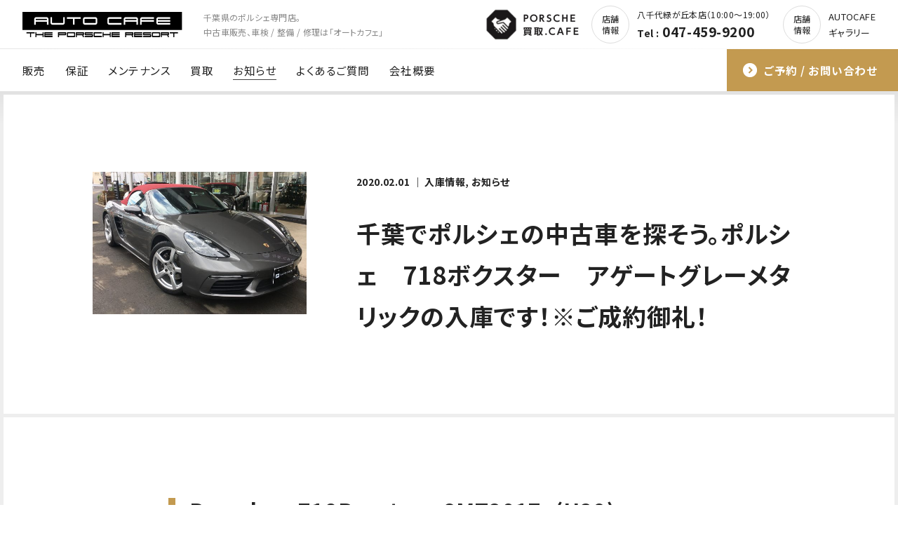

--- FILE ---
content_type: text/html; charset=UTF-8
request_url: https://www.auto-cafe.jp/archives/1202
body_size: 26005
content:

<!DOCTYPE html>
<html lang="ja">

<head>
    <meta charset="utf-8">

    <meta name="viewport" content="width=device-width, initial-scale=1.0">
    <script src="/js/viewport-extra.min.js" defer></script>
    <script>
        document.addEventListener('DOMContentLoaded', function() {
            // タブレット端末かどうかを判定
            var ua = navigator.userAgent
            var isSmartPhone = ua.indexOf('iPhone') > -1 ||
                (ua.indexOf('Android') > -1 && ua.indexOf('Mobile') > -1)
            var isTablet = !isSmartPhone && (
                ua.indexOf('iPad') > -1 ||
                (ua.indexOf('Macintosh') > -1 && 'ontouchend' in document) ||
                ua.indexOf('Android') > -1
            )
            // タブレット端末でのみ最小幅を設定
            if (isTablet) ViewportExtra.setContent({
                minWidth: 1200
            })
        })
    </script>

                    <title>
                                            千葉でポルシェの中古車を探そう。ポルシェ　718ボクスター　アゲートグレーメタリックの入庫です！※ご成約御礼！ ｜ AUTO CAFE（オートカフェ）千葉県のポルシェ専門店                    
                </title>
                <meta property="og:title" content="千葉でポルシェの中古車を探そう。ポルシェ　718ボクスター　アゲートグレーメタリックの入庫です！※ご成約御礼！ ｜ AUTO CAFE（オートカフェ）千葉県のポルシェ専門店">
    <meta name="description" content="千葉県のポルシェ専門店。高品質なポルシェ中古車のみを取り扱い、整備は安心の自社併設工場で一貫対応。買取 / 車検 / 整備 / 板金をトータルサポート。">
<meta property="og:description" content="千葉県のポルシェ専門店。高品質なポルシェ中古車のみを取り扱い、整備は安心の自社併設工場で一貫対応。買取 / 車検 / 整備 / 板金をトータルサポート。">
<meta name="keywords" content="ポルシェ, 中古車, 車検, 整備, 板金塗装, 保険, 走行会, レース,イベント,千葉県">
<meta property="og:image" content="https://www.auto-cafe.jp/img/common/ogp.jpg">

    <link rel="apple-touch-icon" href="/img/common/touchicon.png">
    <link rel="shortcut icon" href="/img/common/favicon.ico">
    <link rel="preconnect" href="https://fonts.googleapis.com">
    <link rel="preconnect" href="https://fonts.gstatic.com" crossorigin>
    <link href="https://fonts.googleapis.com/css2?family=Noto+Sans+JP:wght@400;700&display=swap" rel="stylesheet">
    <link href="https://fonts.googleapis.com/css2?family=Overpass:ital,wght@0,700;1,700&display=swap" rel="stylesheet">
    <link rel="stylesheet" type="text/css" href="/css/common.css?20251215_2">
    <script>
        (function(i, s, o, g, r, a, m) {
            i['GoogleAnalyticsObject'] = r;
            i[r] = i[r] || function() {
                (i[r].q = i[r].q || []).push(arguments)
            }, i[r].l = 1 * new Date();
            a = s.createElement(o),
                m = s.getElementsByTagName(o)[0];
            a.async = 1;
            a.src = g;
            m.parentNode.insertBefore(a, m)
        })(window, document, 'script', '//www.google-analytics.com/analytics.js', 'ga');

        ga('create', 'UA-29545740-33', 'auto');
        ga('send', 'pageview');
    </script>
    <script type="application/ld+json">
    {
    "@context": "https://schema.org",
    "@type": "AutoDealer",
    "name": "AUTO CAFE（オートカフェ）八千代緑が丘本店 - 千葉県のポルシェ専門店",
    "image": "https://www.auto-cafe.jp/img/common/ogp.jpg",
    "@id": "https://www.auto-cafe.jp/#organization",
    "url": "https://www.auto-cafe.jp/",
    "telephone": "047-459-9200",
    "address": {
        "@type": "PostalAddress",
        "streetAddress": "緑が丘西2-12-5 オートカフェビル101",
        "addressLocality": "八千代市",
        "addressRegion": "千葉県",
        "postalCode": "276-0040",
        "addressCountry": "JP"
    },
    "openingHoursSpecification": [
        {
        "@type": "OpeningHoursSpecification",
        "opens": "10:00",
        "closes": "19:00"
        }
    ],
    "sameAs": [
        "https://www.instagram.com/autocafe.the.porsche.resort/",
        "https://www.facebook.com/AUTOCAFEJP/",
        "https://twitter.com/AUTOCAFEJP",
        "https://www.tiktok.com/@autocafejapan",
        "https://www.youtube.com/channel/UCAfvEN6U1QUtFNHTbgZCliA"
    ],
    "description": "千葉県のポルシェ専門店。高品質なポルシェ中古車のみを取り扱い、整備は安心の自社併設工場で一貫対応。買取 / 車検 / 整備 / 板金をトータルサポート。"
    }
    </script>

</head>

<body id="top">
    <!-- ::::::::::::::::::::::::::::::::: header ::::::::::::::::::::::::::::::::: -->
    <header class="pcHeader pc">
        <div class="inner">
            <div class="line1">
                <div class="left">
                    <p class="siteTitle"><a href="/"><img src="/img/common/logo.png?20240521" width="228" height="36" alt="AUTO CAFE"></a></p>
                                            <h1>千葉県のポルシェ専門店。<br>中古車販売、車検 / 整備 / 修理は「オートカフェ」</h1>
                                    </div>
                <div class="right">
                    <p class="btnCafe">
                        <a href="https://porschekaitori.cafe/" target="_blank" class="hoverAlpha"><img src="/img/common/cafe_pc.png" width="132" height="44" alt="「ポルシェ買取.CAFE」で買取強化中"></a>
                    </p>
                    <div class="store">
                        <p class="btn"><a href="/store-yachiyo-midorigaoka/" class="hoverAlpha">店舗<br>情報</a></p>
                        <p class="name">八千代緑が丘本店（10:00〜19:00）</p>
                        <p class="tel"><span>Tel :</span>047-459-9200</p>
                    </div>
                    <div class="store">
                        <p class="btn"><a href="/store-yukarigaoka/" class="hoverAlpha">店舗<br>情報</a></p>
                        <p class="nameSmall">AUTOCAFE<br>ギャラリー</p>
                    </div>
                </div>
            </div>
            <div class="line2">
                <ul class="menuList">
                    <li><a class="hoverAlpha" href="/buy/">販売</a></li>
                    <li><a class="hoverAlpha" href="/warranty/">保証</a></li>
                    <li><a class="hoverAlpha" href="/maintenance/">メンテナンス</a></li>
                    <li><a class="hoverAlpha" href="/sell/">買取</a></li>
                    <li><a class="hoverAlpha current" href="/news/">お知らせ</a></li>
                    <li><a class="hoverAlpha" href="/faq/">よくあるご質問</a></li>
                    <li><a class="hoverAlpha" href="/about/">会社概要</a></li>
                </ul>
                <p class="btnContact">
                    <a href="/contact/" class="hoverAlpha"><span>ご予約 / お問い合わせ</span></a>
                </p>
            </div>
        </div>
    </header>

    <header class="spHeader sp">
        <div class="inner">
            <p class="siteTitle"><a href="/"><img src="/img/common/logo.png?20240521" width="178" height="28" alt="AUTO CAFE"></a></p>
            <button class="sp" id="spMenuBtn">
                <span class="line1"></span>
                <span class="line2"></span>
                <span class="line3"></span>
            </button>
        </div>
        <div class="spMainMenu">
            <div class="scroll">
                                    <h1>千葉県のポルシェ専門店。<br>中古車販売、車検 / 整備 / 修理は「オートカフェ」</h1>
                                <ul class="menuList">
                    <li><a class="hoverAlpha" href="/buy/">販売</a></li>
                    <li><a class="hoverAlpha" href="/warranty/">保証</a></li>
                    <li><a class="hoverAlpha" href="/maintenance/">メンテナンス</a></li>
                    <li><a class="hoverAlpha" href="/sell/">買取</a></li>
                    <li><a class="hoverAlpha current" href="/news/">お知らせ</a></li>
                    <li><a class="hoverAlpha" href="/faq/">よくあるご質問</a></li>
                    <li><a class="hoverAlpha" href="/about/">会社概要</a></li>
                    <li class="btnGallery"><a href="/store-yukarigaoka/" class="hoverAlpha">AUTOCAFEギャラリー</a></li>
                </ul>
                <div class="bottom">
                    <p class="btnCafe">
                        <a href="https://porschekaitori.cafe/" target="_blank" class="hoverAlpha"><img src="/img/common/cafe_sp.png" width="330" height="40" alt="「ポルシェ買取.CAFE」で買取強化中"></a>
                    </p>
                    <div class="store">
                        <p class="name">八千代緑が丘本店（10:00〜19:00）</p>
                        <p class="tel"><span>Tel :</span><a href="tel:0474599200">047-459-9200</a></p>
                        <p class="btn"><a href="/store-yachiyo-midorigaoka/" class="hoverAlpha">店舗<br>情報</a></p>
                    </div>
                    <!--<div class="store">
                        <p class="name">イオンユーカリが丘店（10:00〜17:00）</p>
                        <p class="tel"><span>Tel :</span><a href="tel:0433106161">043-310-6161</a></p>
                        <p class="btn"><a href="/store-yukarigaoka/" class="hoverAlpha">店舗<br>情報</a></p>
                    </div>-->
                    <p class="btnContact">
                        <a href="/contact/" class="hoverAlpha"><span>ご予約 / お問い合わせ</span></a>
                    </p>
                </div>
            </div>
        </div>
        <!-- -->
        <div class="bottomWrap">
            <p class="btnStock">
                <a href="/buy-sell/stock/" class="hoverAlpha"><span>在庫車検索</span></a>
            </p>
            <p class="btnContact">
                <a href="/contact/" class="hoverAlpha"><span>来店のご予約</span></a>
            </p>
        </div>
    </header>

    <div class="wrap">
<!-- ::::::::::::::::::::::::::::::::: section ::::::::::::::::::::::::::::::::: -->
            
        <section class="white">
            <div class="inner">
                <div class="newsSingleTop">
                    <div class="right">
                        <p class="date">
                                                        <span>
                                2020.02.01 ｜
                                入庫情報, お知らせ                            </span>
                        </p>
                        <h2>千葉でポルシェの中古車を探そう。ポルシェ　718ボクスター　アゲートグレーメタリックの入庫です！※ご成約御礼！</h2>
                    </div>
                    <div class="left">
                        <p class="fitImg">
                                                        <img width="600" height="400" src="https://www.auto-cafe.jp/cms/wp-content/uploads/2020/02/IMG_6234-600x400.jpg" class="attachment-img_size32 size-img_size32 wp-post-image" alt="千葉でポルシェの中古車を探そう。ポルシェ　718ボクスター　アゲートグレーメタリックの入庫です！※ご成約御礼！" decoding="async" fetchpriority="high" />                                                    </p>
                    </div>
                </div>
            </div>
        </section>

        <!-- ::::::::::::::::::::::::::::::::: section ::::::::::::::::::::::::::::::::: -->
        <section class="white">
            <div class="inner">
                <div class="newsSingleMain">
                    <h2>Porsche　718Boxster　6MT2017y(H29)<br />ポルシェ　718ボクスター　6MT</h2>
<p><img decoding="async" class="alignnone size-full wp-image-1203" src="https://www.auto-cafe.jp/cms/wp-content/uploads_past/2020/02/IMG_6234.jpg" alt="IMG_6234" width="4032" height="3024" /></p>
<p>カラー　ボディ/アゲートグレーメタリック(OP)　インテリア/ブラックハーフレザー<br />
走行　３７８００ｋｍ<br />
型式　ＡＢＡ－９８２Ｊ１<br />
排気量　２０００ｃｃ<br />
ハンドル　右（Ｒ）<br />
ポルシェジャパン正規ディーラー車輌<br />
PCセンター整備記録簿有り</p>
<p>SOLD OUT！！</p>
<h3>【主な装備】</h3>
<ul>
<li>6速MT</li>
<li>PSM（ポルシェ・スタビリティ・マネジメント）</li>
<li>PDLS+（ポルシェ・ダイナミック・ライト・システムプラス）</li>
<li>LEDヘッドライトシステム</li>
<li>ブラックハーフレザーシート</li>
<li>19インチCaymanSアルミホイール</li>
<li>ポルシェクレストセンターキャップ</li>
<li>革巻きGTスポーツデザインステアリング（右ハンドル）</li>
<li>クルーズコントロール</li>
<li>リクライニングパワーシート</li>
<li>シートヒーター</li>
<li>デザインライトパッケージ</li>
<li>アイドリングストップ</li>
<li>スポーツモード</li>
<li>電動リアウィング</li>
<li>オートライトシステム</li>
<li>レッドカラーメーターパネル</li>
<li>レッドカラーシートベルト</li>
<li>ポルシェ純正ポルシェコネクトシステム（CD/DVD＆BluetoothAudio＆SD）</li>
<li>ビルトインETC2.0</li>
</ul>
<p><img decoding="async" class="alignnone size-large wp-image-1204" src="https://www.auto-cafe.jp/cms/wp-content/uploads_past/2020/02/IMG_6191-800x600.jpg" alt="IMG_6191" width="800" height="600" /> <img loading="lazy" decoding="async" class="alignnone size-large wp-image-1205" src="https://www.auto-cafe.jp/cms/wp-content/uploads_past/2020/02/IMG_6230-800x600.jpg" alt="IMG_6230" width="800" height="600" /> <img loading="lazy" decoding="async" class="alignnone size-large wp-image-1206" src="https://www.auto-cafe.jp/cms/wp-content/uploads_past/2020/02/IMG_6221-800x600.jpg" alt="IMG_6221" width="800" height="600" /> <img loading="lazy" decoding="async" class="alignnone size-large wp-image-1207" src="https://www.auto-cafe.jp/cms/wp-content/uploads_past/2020/02/IMG_6212-800x600.jpg" alt="IMG_6212" width="800" height="600" /> <img loading="lazy" decoding="async" class="alignnone size-large wp-image-1208" src="https://www.auto-cafe.jp/cms/wp-content/uploads_past/2020/02/IMG_6208-800x600.jpg" alt="IMG_6208" width="800" height="600" /> <img loading="lazy" decoding="async" class="alignnone size-large wp-image-1209" src="https://www.auto-cafe.jp/cms/wp-content/uploads_past/2020/02/IMG_6219-800x600.jpg" alt="IMG_6219" width="800" height="600" /> <img loading="lazy" decoding="async" class="alignnone size-large wp-image-1210" src="https://www.auto-cafe.jp/cms/wp-content/uploads_past/2020/02/IMG_6211-800x600.jpg" alt="IMG_6211" width="800" height="600" /> <img loading="lazy" decoding="async" class="alignnone size-large wp-image-1211" src="https://www.auto-cafe.jp/cms/wp-content/uploads_past/2020/02/IMG_6237-800x600.jpg" alt="IMG_6237" width="800" height="600" /> <img loading="lazy" decoding="async" class="alignnone size-large wp-image-1212" src="https://www.auto-cafe.jp/cms/wp-content/uploads_past/2020/02/IMG_6239-800x600.jpg" alt="IMG_6239" width="800" height="600" /> <img loading="lazy" decoding="async" class="alignnone size-large wp-image-1213" src="https://www.auto-cafe.jp/cms/wp-content/uploads_past/2020/02/IMG_6232-800x600.jpg" alt="IMG_6232" width="800" height="600" /></p>
<p>最新モデルの718ボクスターでございます！オプションカラーのアゲートグレーメタリックと赤幌（レッドソフトトップ）の組み合わせがボクスター通を唸らせます。たまりません。<br />
まだまだ市場でも少ない718ボクスターですが、そんな中でも希少なオプション装備となっているLEDシステムのヘッドライトを装着した車両でございます。</p>
<p>カラーももちろんそうですが、装備品でも他人とかぶらず差をつけられる718ボクスターとなっております！<br />
こちらの718ボクスターは最高出力は300hp、最大出力は38.7kg･mでございます。水平対向４気筒モデルと生まれ変わった718ボクスターの滑らかな走りは今までのポルシェとは一味違います！新しいもの好きなお客様にもうってつけの１台となっております！<br />
※ SOLD OUT！！</p>
<p>千葉でポルシェの中古車をお探しのお客様、高品質のポルシェが揃うオートカフェへぜひご相談ください！</p>
<h2>買取り・車検・点検・整備・お車探しも全てオートカフェにお任せ下さい！</h2>
<p>お問い合わせはオートカフェまで&#x1f699;<br />
047-459-9200　info@auto-cafe.jp<br />
千葉県八千代市緑が丘西2-12-5</p>
<h2>LINEからもどうぞ&#x1f603;</h2>
<p>☟　　　　　　☟<br />
<a href="https://line.me/R/ti/p/%40acp7289k"><img decoding="async" src="https://scdn.line-apps.com/n/line_add_friends/btn/ja.png " alt="友だち追加" height="36" border="0" /></a></p>
<h2>◎あなたのポルシェは何色ですか？</h2>
<p>☟ポルシェの買取相談・無料査定はコチラ！☟<br />
<a href="https://porschekaitori.cafe/">ポルシェ買取.CAFE</a></p>
<h2>◎輸入車オーナー様から大反響！</h2>
<p>☟遠方からのご依頼多数！やってます☟<br />
<a href="https://www.auto-cafe.jp/archives/330">燃費改善！パワー改善！WAKO’S　RECS</a></p>
                </div>
            </div>
        </section>


        <!-- ::::::::::::::::::::::::::::::::: section ::::::::::::::::::::::::::::::::: -->
        
        <!-- ::::::::::::::::::::::::::::::::: section ::::::::::::::::::::::::::::::::: -->

                                

        <!-- ::::::::::::::::::::::::::::::::: section news ::::::::::::::::::::::::::::::::: -->
        <section class="white">
            <div class="inner">
                <span id="news"></span>
                <h2>新着情報</h2>
                <div class="newsArchive">
                                                                                    <div class="block">
                        <a href="https://www.auto-cafe.jp/archives/25292" class="hoverAlpha">
                            <p class="img">
                                                                <img width="600" height="400" src="https://www.auto-cafe.jp/cms/wp-content/uploads/2026/01/911カバー-600x400.jpg" class="attachment-img_size32 size-img_size32 wp-post-image" alt="ポルシェにカーカバーはかけるべき？メリットとデメリット" decoding="async" loading="lazy" />                                                            </p>
                            <p class="date">
                                2026.01.18 ｜ 
                                ブログ                            </p>
                            <h3>ポルシェにカーカバーはかけるべき？メリットとデメリット</h3>
                                                    </a>
                    </div>
                                                        <div class="block">
                        <a href="https://www.auto-cafe.jp/archives/25218" class="hoverAlpha">
                            <p class="img">
                                                                <img width="600" height="400" src="https://www.auto-cafe.jp/cms/wp-content/uploads/2025/09/IMG_7674-600x400.jpg" class="attachment-img_size32 size-img_size32 wp-post-image" alt="ポルシェの普段使いと通勤利用【車通勤】" decoding="async" loading="lazy" />                                                            </p>
                            <p class="date">
                                2026.01.07 ｜ 
                                ブログ                            </p>
                            <h3>ポルシェの普段使いと通勤利用【車通勤】</h3>
                                                    </a>
                    </div>
                                                        <div class="block">
                        <a href="https://www.auto-cafe.jp/archives/24689" class="hoverAlpha">
                            <p class="img">
                                                                <img width="600" height="400" src="https://www.auto-cafe.jp/cms/wp-content/uploads/2025/12/2025～2026-年末年始店舗営業カレンダー--600x400.jpg" class="attachment-img_size32 size-img_size32 wp-post-image" alt="年末年始営業日のお知らせ" decoding="async" loading="lazy" />                                                            </p>
                            <p class="date">
                                2025.12.26 ｜ 
                                お知らせ                            </p>
                            <h3>年末年始営業日のお知らせ</h3>
                                                    </a>
                    </div>
                                                                            </div>
                <p class="commonLink"><a href="/news/">すべて見る</a></p>
            </div>
        </section>

        

<!-- ::::::::::::::::::::::::::::::::: contact ::::::::::::::::::::::::::::::::: -->
    <section class="commonContact black">
        <div class="inner">
            <h2>お気軽にお問い合わせください</h2>
            <div class="storeList">
                <div class="block">
                    <p class="img"><img src="/img/common/store1.jpg?20240521" width="465" height="310" alt="八千代緑が丘本店（10:00〜19:00） ※予約制"></p>
                    <h3>八千代緑が丘本店（10:00〜19:00） <br class="sp">※予約制</h3>
                    <p class="tel pc"><span>Tel :</span>047-459-9200</p>
                    <p class="tel sp"><span>Tel :</span><a href="tel:0474599200">047-459-9200</a></p>
                    <ul class="btnList">
                        <li><a class="hoverAlpha" href="/store-yachiyo-midorigaoka/">店舗情報</a></li>
                        <li><a class="hoverAlpha gold" href="/buy-sell/stock-cat/yachiyo-midorigaoka/">在庫車情報</a></li>
                    </ul>
                </div>
                <div class="block">
                    <p class="img"><img src="/img/common/store3.jpg" width="465" height="310" alt="AUTOCAFEギャラリー"></p>
                    <h3 class="margin">AUTOCAFEギャラリー</h3>
                    <ul class="btnList">
                        <li><a class="hoverAlpha" href="/store-yukarigaoka/">店舗情報</a></li>
                    </ul>
                </div>
            </div>
            <p class="contact">※<a href="/contact/">お問い合わせフォーム</a>からも承ります</p>
            <div class="snsWrap">
                <ul>
                    <li>公式SNS</li>
                    <li><a class="hoverAlpha" href="https://www.instagram.com/autocafe.the.porsche.resort/" target="_blank"><img src="/img/common/sns_insta.png" width="30" height="30" alt="Instagram"></a></li>
                    <li><a class="hoverAlpha" href="https://www.facebook.com/AUTOCAFEJP/" target="_blank"><img src="/img/common/sns_fb.png" width="30" height="30" alt="Facebook"></a></li>
                    <li><a class="hoverAlpha" href="http://line.me/ti/p/%40acp7289k" target="_blank"><img src="/img/common/sns_line.png" width="30" height="30" alt="LINE"></a></li>
                    <li><a class="hoverAlpha" href="https://twitter.com/AUTOCAFEJP" target="_blank"><img src="/img/common/sns_tw.png" width="30" height="30" alt="Twitter"></a></li>
                    <li><a class="hoverAlpha" href="https://www.tiktok.com/@autocafejapan" target="_blank"><img src="/img/common/sns_tiktok.png" width="30" height="30" alt="TikTok"></a></li>
                    <li><a class="hoverAlpha" href="https://www.youtube.com/channel/UCAfvEN6U1QUtFNHTbgZCliA" target="_blank"><img src="/img/common/sns_yt.png" width="100" height="30" alt="YouTube"></a></li>
                </ul>
            </div>
        </div>
    </section>

<!-- ::::::::::::::::::::::::::::::::: footer ::::::::::::::::::::::::::::::::: -->
<footer class="mainFooter">
    <p class="btnTop sp"><a href="#top" class="hoverAlpha"><img src="/img/common/btn_pagetop.png" width="50" height="50" alt="ページトップ"></a></p>
    <div class="inner">
        <div class="left">
            <ul class="menuList">
                <li><a class="hoverAlpha" href="/recruit/">採用情報</a></li>
                <li><a class="hoverAlpha" href="/privacy-policy/">プライバシーポリシー</a></li>
            </ul>
        </div>
        <div class="center">
            <p class="copyright">COPYRIGHT © AUTO CAFE. ALL RIGHTS RESERVED.</p>
            <p class="license">千葉県公安委員会許可　第441350001043号<span class="pc">　</span><br class="sp">株式会社オートカフェジャパン</p>
        </div>
        <div class="right pc">
            <p class="btnTop"><a href="#top" class="hoverAlpha"><img src="/img/common/btn_pagetop.png" width="70" height="70" alt="ページトップ"></a></p>
        </div>
    </div>
</footer>

</div>

<!-- ::::::::::::::::::::::::::::::::: JS ::::::::::::::::::::::::::::::::: -->
<script src="/js/jquery-1.11.0.min.js"></script>
<script src="/js/jquery.inview.min.js"></script>
<script src="/js/jquery.easing.1.3.js"></script>
<script src="/js/common.js?20240524"></script>
</body>

</html>